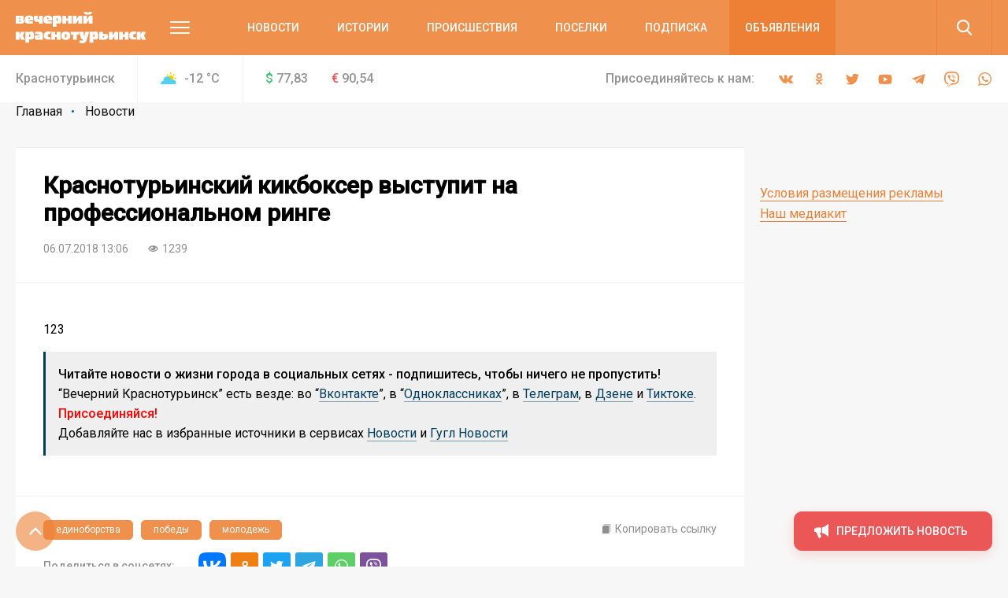

--- FILE ---
content_type: text/html; charset=UTF-8
request_url: https://krasnoturinsk.info/local/ajax/popular_news.php
body_size: 8795
content:

<div js-articles class="columns columns_flex columns_4x -row-gap_xlarge columns_s-2x columns_xs-1x">
    <div js-articles-list class="columns__list">
                    <div class="columns__item">
                


    <div class="article-card " itemscope itemtype="http://schema.org/NewsArticle">
        <div class="article-card__wrapper">
            <div class="article-card__side">

                <div itemprop="publisher" itemscope itemtype="http://schema.org/Organization" style="display: none">
    <meta itemprop="name" content="ООО «Издательская группа ВК-медиа»">
    <meta itemprop="telephone" content="8-922-0-260-261">
    <img itemprop="logo" src="/local/templates/main/images/globus.svg" alt="hotel logo"/>
    <span itemprop="address" itemscope itemtype="http://schema.org/PostalAddress">
        <meta itemprop="streetAddress" content="ул. Карла Маркса, 19">
        <meta itemprop="addressLocality" content="Серов">
    </span>
<!--    <img itemprop="url" src="http://serovglobus.vkmedia.ru/" style="display: none" alt="">-->
</div>
                <div itemprop="author" itemscope itemtype="http://schema.org/Person" style="display: none">
                    <span itemprop="name" content="Автор"></span>
                </div>

                
                <a class="article-card__image"  style="background-image: url(/upload/resize_cache/iblock/ccd/590_420_2/ccd4cb25a5d685bb33197dd0b8fc77ca.jpg);" href="/novosti/stalo-izvestno-o-gibeli-v-zone-svo-eshche-odnogo-krasnoturintsa/" itemprop="image" itemscope itemtype="https://schema.org/ImageObject">
                    <img itemprop="image url" src="/upload/resize_cache/iblock/ccd/590_420_2/ccd4cb25a5d685bb33197dd0b8fc77ca.jpg" alt="Стало известно о гибели в зоне СВО еще одного краснотурьинца">
                </a>
                <!--<div class="article-card__side-tags">
                    <div class="article-card__tags">
                        <div class="tags-list">
                            <div class="tags-list__list">
                                                                                                                                </div>
                        </div>
                    </div>
                </div>-->
            </div>
            <div class="article-card__main">
                <div class="article-card__main-major">
                    <div class="article-card__main-tags">

                        <!--<div class="article-card__tags">
                            <div class="tags-list">
                                <div class="tags-list__list">
                                                                                                                                                </div>
                            </div>
                        </div>-->

                    </div>
                    <div class="article-card__title" itemprop="headline description">
                        <a  href="/novosti/stalo-izvestno-o-gibeli-v-zone-svo-eshche-odnogo-krasnoturintsa/" class="article-card__title-link">Стало известно о гибели в зоне СВО еще одного краснотурьинца</a>
                    </div>
                </div>
                <div class="article-card__main-minor">
                    <div class="article-card__info">
                        <div class="article-card__info-main">
                            <div class="tags-list tags-list_gap_wide">
                                <div class="tags-list__list">
                                    <div class="tags-list__item">

                                        <div class="tag tag_clean">
                                            <div class="tag__main">
                                                <div class="tag__title" itemprop="datePublished" content="2026-01-09">
                                                    
09.01.2026 11:07                                                </div>
                                            </div>
                                        </div>

                                    </div>
                                </div>
                            </div>
                        </div>

                        <div class="article-card__info-side">
                            <div class="tags-list tags-list_gap_wide">
                                <div class="tags-list__list">

                                                                            <div class="tags-list__item">
                                            <div class="tag tag_clean">
                                                <div class="tag__main">
                                                    <div class="tag__icon tag__icon_views"></div>
                                                    <div class="tag__title">4840</div>
                                                </div>
                                            </div>
                                        </div>
                                    
                                    
                                    
                                    
                                    
                                    

                                </div>
                            </div>
                        </div>

                    </div>
                </div>
            </div>
        </div>
    </div>
            </div>
                    <div class="columns__item">
                


    <div class="article-card " itemscope itemtype="http://schema.org/NewsArticle">
        <div class="article-card__wrapper">
            <div class="article-card__side">

                <div itemprop="publisher" itemscope itemtype="http://schema.org/Organization" style="display: none">
    <meta itemprop="name" content="ООО «Издательская группа ВК-медиа»">
    <meta itemprop="telephone" content="8-922-0-260-261">
    <img itemprop="logo" src="/local/templates/main/images/globus.svg" alt="hotel logo"/>
    <span itemprop="address" itemscope itemtype="http://schema.org/PostalAddress">
        <meta itemprop="streetAddress" content="ул. Карла Маркса, 19">
        <meta itemprop="addressLocality" content="Серов">
    </span>
<!--    <img itemprop="url" src="http://serovglobus.vkmedia.ru/" style="display: none" alt="">-->
</div>
                <div itemprop="author" itemscope itemtype="http://schema.org/Person" style="display: none">
                    <span itemprop="name" content="Автор"></span>
                </div>

                
                <a class="article-card__image"  style="background-image: url(/upload/resize_cache/iblock/152/590_420_2/152fd4cde9ec664cc0cd35ee22eeb89b.jpg);" href="/novosti/den-pamyati-s-29-dekabrya-po-12-yanvarya-ot-nas-ushli/" itemprop="image" itemscope itemtype="https://schema.org/ImageObject">
                    <img itemprop="image url" src="/upload/resize_cache/iblock/152/590_420_2/152fd4cde9ec664cc0cd35ee22eeb89b.jpg" alt="День памяти: с 29 декабря по 12 января от нас ушли">
                </a>
                <!--<div class="article-card__side-tags">
                    <div class="article-card__tags">
                        <div class="tags-list">
                            <div class="tags-list__list">
                                                                                                                                </div>
                        </div>
                    </div>
                </div>-->
            </div>
            <div class="article-card__main">
                <div class="article-card__main-major">
                    <div class="article-card__main-tags">

                        <!--<div class="article-card__tags">
                            <div class="tags-list">
                                <div class="tags-list__list">
                                                                                                                                                </div>
                            </div>
                        </div>-->

                    </div>
                    <div class="article-card__title" itemprop="headline description">
                        <a  href="/novosti/den-pamyati-s-29-dekabrya-po-12-yanvarya-ot-nas-ushli/" class="article-card__title-link">День памяти: с 29 декабря по 12 января от нас ушли</a>
                    </div>
                </div>
                <div class="article-card__main-minor">
                    <div class="article-card__info">
                        <div class="article-card__info-main">
                            <div class="tags-list tags-list_gap_wide">
                                <div class="tags-list__list">
                                    <div class="tags-list__item">

                                        <div class="tag tag_clean">
                                            <div class="tag__main">
                                                <div class="tag__title" itemprop="datePublished" content="2026-01-13">
                                                    
13.01.2026 08:46                                                </div>
                                            </div>
                                        </div>

                                    </div>
                                </div>
                            </div>
                        </div>

                        <div class="article-card__info-side">
                            <div class="tags-list tags-list_gap_wide">
                                <div class="tags-list__list">

                                                                            <div class="tags-list__item">
                                            <div class="tag tag_clean">
                                                <div class="tag__main">
                                                    <div class="tag__icon tag__icon_views"></div>
                                                    <div class="tag__title">3110</div>
                                                </div>
                                            </div>
                                        </div>
                                    
                                    
                                    
                                    
                                    
                                    

                                </div>
                            </div>
                        </div>

                    </div>
                </div>
            </div>
        </div>
    </div>
            </div>
                    <div class="columns__item">
                


    <div class="article-card " itemscope itemtype="http://schema.org/NewsArticle">
        <div class="article-card__wrapper">
            <div class="article-card__side">

                <div itemprop="publisher" itemscope itemtype="http://schema.org/Organization" style="display: none">
    <meta itemprop="name" content="ООО «Издательская группа ВК-медиа»">
    <meta itemprop="telephone" content="8-922-0-260-261">
    <img itemprop="logo" src="/local/templates/main/images/globus.svg" alt="hotel logo"/>
    <span itemprop="address" itemscope itemtype="http://schema.org/PostalAddress">
        <meta itemprop="streetAddress" content="ул. Карла Маркса, 19">
        <meta itemprop="addressLocality" content="Серов">
    </span>
<!--    <img itemprop="url" src="http://serovglobus.vkmedia.ru/" style="display: none" alt="">-->
</div>
                <div itemprop="author" itemscope itemtype="http://schema.org/Person" style="display: none">
                    <span itemprop="name" content="Автор"></span>
                </div>

                
                <a class="article-card__image"  style="background-image: url(/upload/resize_cache/iblock/4c7/590_420_2/4c79dd7737de007d07d38c9240c2ae41.jpg);" href="/istorii/prostilis-s-pogibshem-na-svo-anatoliem-sushkovym-/" itemprop="image" itemscope itemtype="https://schema.org/ImageObject">
                    <img itemprop="image url" src="/upload/resize_cache/iblock/4c7/590_420_2/4c79dd7737de007d07d38c9240c2ae41.jpg" alt="Простились с погибшим на СВО Анатолием Сушковым  ">
                </a>
                <!--<div class="article-card__side-tags">
                    <div class="article-card__tags">
                        <div class="tags-list">
                            <div class="tags-list__list">
                                                                                                                                </div>
                        </div>
                    </div>
                </div>-->
            </div>
            <div class="article-card__main">
                <div class="article-card__main-major">
                    <div class="article-card__main-tags">

                        <!--<div class="article-card__tags">
                            <div class="tags-list">
                                <div class="tags-list__list">
                                                                                                                                                </div>
                            </div>
                        </div>-->

                    </div>
                    <div class="article-card__title" itemprop="headline description">
                        <a  href="/istorii/prostilis-s-pogibshem-na-svo-anatoliem-sushkovym-/" class="article-card__title-link">Простились с погибшим на СВО Анатолием Сушковым  </a>
                    </div>
                </div>
                <div class="article-card__main-minor">
                    <div class="article-card__info">
                        <div class="article-card__info-main">
                            <div class="tags-list tags-list_gap_wide">
                                <div class="tags-list__list">
                                    <div class="tags-list__item">

                                        <div class="tag tag_clean">
                                            <div class="tag__main">
                                                <div class="tag__title" itemprop="datePublished" content="2026-01-13">
                                                    
13.01.2026 12:00                                                </div>
                                            </div>
                                        </div>

                                    </div>
                                </div>
                            </div>
                        </div>

                        <div class="article-card__info-side">
                            <div class="tags-list tags-list_gap_wide">
                                <div class="tags-list__list">

                                                                            <div class="tags-list__item">
                                            <div class="tag tag_clean">
                                                <div class="tag__main">
                                                    <div class="tag__icon tag__icon_views"></div>
                                                    <div class="tag__title">2865</div>
                                                </div>
                                            </div>
                                        </div>
                                    
                                    
                                    
                                    
                                    
                                    

                                </div>
                            </div>
                        </div>

                    </div>
                </div>
            </div>
        </div>
    </div>
            </div>
                    <div class="columns__item">
                


    <div class="article-card " itemscope itemtype="http://schema.org/NewsArticle">
        <div class="article-card__wrapper">
            <div class="article-card__side">

                <div itemprop="publisher" itemscope itemtype="http://schema.org/Organization" style="display: none">
    <meta itemprop="name" content="ООО «Издательская группа ВК-медиа»">
    <meta itemprop="telephone" content="8-922-0-260-261">
    <img itemprop="logo" src="/local/templates/main/images/globus.svg" alt="hotel logo"/>
    <span itemprop="address" itemscope itemtype="http://schema.org/PostalAddress">
        <meta itemprop="streetAddress" content="ул. Карла Маркса, 19">
        <meta itemprop="addressLocality" content="Серов">
    </span>
<!--    <img itemprop="url" src="http://serovglobus.vkmedia.ru/" style="display: none" alt="">-->
</div>
                <div itemprop="author" itemscope itemtype="http://schema.org/Person" style="display: none">
                    <span itemprop="name" content="Автор"></span>
                </div>

                
                <a class="article-card__image"  style="background-image: url(/upload/resize_cache/iblock/923/590_420_2/9237e05264fdd0651e275325c2f5b62c.JPG);" href="/photogallery/mne-nravitsya-sam-kayf-kollektsionirovaniya-byvshiy-slesar-uvlekaetsya-ekzonumiey/" itemprop="image" itemscope itemtype="https://schema.org/ImageObject">
                    <img itemprop="image url" src="/upload/resize_cache/iblock/923/590_420_2/9237e05264fdd0651e275325c2f5b62c.JPG" alt="&quot;Мне нравится сам кайф коллекционирования&quot;. Бывший слесарь увлекается экзонумией">
                </a>
                <!--<div class="article-card__side-tags">
                    <div class="article-card__tags">
                        <div class="tags-list">
                            <div class="tags-list__list">
                                                                                                                                </div>
                        </div>
                    </div>
                </div>-->
            </div>
            <div class="article-card__main">
                <div class="article-card__main-major">
                    <div class="article-card__main-tags">

                        <!--<div class="article-card__tags">
                            <div class="tags-list">
                                <div class="tags-list__list">
                                                                                                                                                </div>
                            </div>
                        </div>-->

                    </div>
                    <div class="article-card__title" itemprop="headline description">
                        <a  href="/photogallery/mne-nravitsya-sam-kayf-kollektsionirovaniya-byvshiy-slesar-uvlekaetsya-ekzonumiey/" class="article-card__title-link">&quot;Мне нравится сам кайф коллекционирования&quot;. Бывший слесарь увлекается экзонумией</a>
                    </div>
                </div>
                <div class="article-card__main-minor">
                    <div class="article-card__info">
                        <div class="article-card__info-main">
                            <div class="tags-list tags-list_gap_wide">
                                <div class="tags-list__list">
                                    <div class="tags-list__item">

                                        <div class="tag tag_clean">
                                            <div class="tag__main">
                                                <div class="tag__title" itemprop="datePublished" content="2026-01-04">
                                                    
04.01.2026 05:00                                                </div>
                                            </div>
                                        </div>

                                    </div>
                                </div>
                            </div>
                        </div>

                        <div class="article-card__info-side">
                            <div class="tags-list tags-list_gap_wide">
                                <div class="tags-list__list">

                                                                            <div class="tags-list__item">
                                            <div class="tag tag_clean">
                                                <div class="tag__main">
                                                    <div class="tag__icon tag__icon_views"></div>
                                                    <div class="tag__title">4710</div>
                                                </div>
                                            </div>
                                        </div>
                                    
                                    
                                    
                                    
                                    
                                    

                                </div>
                            </div>
                        </div>

                    </div>
                </div>
            </div>
        </div>
    </div>
            </div>
                    <div class="columns__item">
                


    <div class="article-card " itemscope itemtype="http://schema.org/NewsArticle">
        <div class="article-card__wrapper">
            <div class="article-card__side">

                <div itemprop="publisher" itemscope itemtype="http://schema.org/Organization" style="display: none">
    <meta itemprop="name" content="ООО «Издательская группа ВК-медиа»">
    <meta itemprop="telephone" content="8-922-0-260-261">
    <img itemprop="logo" src="/local/templates/main/images/globus.svg" alt="hotel logo"/>
    <span itemprop="address" itemscope itemtype="http://schema.org/PostalAddress">
        <meta itemprop="streetAddress" content="ул. Карла Маркса, 19">
        <meta itemprop="addressLocality" content="Серов">
    </span>
<!--    <img itemprop="url" src="http://serovglobus.vkmedia.ru/" style="display: none" alt="">-->
</div>
                <div itemprop="author" itemscope itemtype="http://schema.org/Person" style="display: none">
                    <span itemprop="name" content="Автор"></span>
                </div>

                
                <a class="article-card__image"  style="background-image: url(/upload/resize_cache/iblock/601/590_420_2/601dd53ea3f803322825bbfb8efeb6ac.jpg);" href="/novosti/uchenitsa-iz-krasnoturinska-stala-pobeditelem-lichnoy-olimpiady-na-turnire-matematikov/" itemprop="image" itemscope itemtype="https://schema.org/ImageObject">
                    <img itemprop="image url" src="/upload/resize_cache/iblock/601/590_420_2/601dd53ea3f803322825bbfb8efeb6ac.jpg" alt="Ученица из Краснотурьинска стала победителем личной олимпиады на турнире математиков">
                </a>
                <!--<div class="article-card__side-tags">
                    <div class="article-card__tags">
                        <div class="tags-list">
                            <div class="tags-list__list">
                                                                                                                                </div>
                        </div>
                    </div>
                </div>-->
            </div>
            <div class="article-card__main">
                <div class="article-card__main-major">
                    <div class="article-card__main-tags">

                        <!--<div class="article-card__tags">
                            <div class="tags-list">
                                <div class="tags-list__list">
                                                                                                                                                </div>
                            </div>
                        </div>-->

                    </div>
                    <div class="article-card__title" itemprop="headline description">
                        <a  href="/novosti/uchenitsa-iz-krasnoturinska-stala-pobeditelem-lichnoy-olimpiady-na-turnire-matematikov/" class="article-card__title-link">Ученица из Краснотурьинска стала победителем личной олимпиады на турнире математиков</a>
                    </div>
                </div>
                <div class="article-card__main-minor">
                    <div class="article-card__info">
                        <div class="article-card__info-main">
                            <div class="tags-list tags-list_gap_wide">
                                <div class="tags-list__list">
                                    <div class="tags-list__item">

                                        <div class="tag tag_clean">
                                            <div class="tag__main">
                                                <div class="tag__title" itemprop="datePublished" content="2026-01-14">
                                                    
14.01.2026 08:57                                                </div>
                                            </div>
                                        </div>

                                    </div>
                                </div>
                            </div>
                        </div>

                        <div class="article-card__info-side">
                            <div class="tags-list tags-list_gap_wide">
                                <div class="tags-list__list">

                                                                            <div class="tags-list__item">
                                            <div class="tag tag_clean">
                                                <div class="tag__main">
                                                    <div class="tag__icon tag__icon_views"></div>
                                                    <div class="tag__title">1714</div>
                                                </div>
                                            </div>
                                        </div>
                                    
                                    
                                    
                                    
                                    
                                    

                                </div>
                            </div>
                        </div>

                    </div>
                </div>
            </div>
        </div>
    </div>
            </div>
                    <div class="columns__item">
                


    <div class="article-card " itemscope itemtype="http://schema.org/NewsArticle">
        <div class="article-card__wrapper">
            <div class="article-card__side">

                <div itemprop="publisher" itemscope itemtype="http://schema.org/Organization" style="display: none">
    <meta itemprop="name" content="ООО «Издательская группа ВК-медиа»">
    <meta itemprop="telephone" content="8-922-0-260-261">
    <img itemprop="logo" src="/local/templates/main/images/globus.svg" alt="hotel logo"/>
    <span itemprop="address" itemscope itemtype="http://schema.org/PostalAddress">
        <meta itemprop="streetAddress" content="ул. Карла Маркса, 19">
        <meta itemprop="addressLocality" content="Серов">
    </span>
<!--    <img itemprop="url" src="http://serovglobus.vkmedia.ru/" style="display: none" alt="">-->
</div>
                <div itemprop="author" itemscope itemtype="http://schema.org/Person" style="display: none">
                    <span itemprop="name" content="Автор"></span>
                </div>

                
                <a class="article-card__image"  style="background-image: url(/upload/resize_cache/iblock/e71/590_420_2/e719d003f7d335caabd14d5351d3fb94.jpg);" href="/istorii/zavody-rudniki-tserkvi-maksim-pokhodyashin-sozdatel-promyshlennosti-na-severe-oblasti/" itemprop="image" itemscope itemtype="https://schema.org/ImageObject">
                    <img itemprop="image url" src="/upload/resize_cache/iblock/e71/590_420_2/e719d003f7d335caabd14d5351d3fb94.jpg" alt="Заводы, рудники, церкви: Максим Походяшин - создатель промышленности на севере области">
                </a>
                <!--<div class="article-card__side-tags">
                    <div class="article-card__tags">
                        <div class="tags-list">
                            <div class="tags-list__list">
                                                                                                                                </div>
                        </div>
                    </div>
                </div>-->
            </div>
            <div class="article-card__main">
                <div class="article-card__main-major">
                    <div class="article-card__main-tags">

                        <!--<div class="article-card__tags">
                            <div class="tags-list">
                                <div class="tags-list__list">
                                                                                                                                                </div>
                            </div>
                        </div>-->

                    </div>
                    <div class="article-card__title" itemprop="headline description">
                        <a  href="/istorii/zavody-rudniki-tserkvi-maksim-pokhodyashin-sozdatel-promyshlennosti-na-severe-oblasti/" class="article-card__title-link">Заводы, рудники, церкви: Максим Походяшин - создатель промышленности на севере области</a>
                    </div>
                </div>
                <div class="article-card__main-minor">
                    <div class="article-card__info">
                        <div class="article-card__info-main">
                            <div class="tags-list tags-list_gap_wide">
                                <div class="tags-list__list">
                                    <div class="tags-list__item">

                                        <div class="tag tag_clean">
                                            <div class="tag__main">
                                                <div class="tag__title" itemprop="datePublished" content="2026-01-04">
                                                    
04.01.2026 08:41                                                </div>
                                            </div>
                                        </div>

                                    </div>
                                </div>
                            </div>
                        </div>

                        <div class="article-card__info-side">
                            <div class="tags-list tags-list_gap_wide">
                                <div class="tags-list__list">

                                                                            <div class="tags-list__item">
                                            <div class="tag tag_clean">
                                                <div class="tag__main">
                                                    <div class="tag__icon tag__icon_views"></div>
                                                    <div class="tag__title">981</div>
                                                </div>
                                            </div>
                                        </div>
                                    
                                    
                                    
                                    
                                                                            <div class="tags-list__item">
                                            <div class="tag tag_clean tag_icon">
                                                <div class="tag__main">
                                                    <div class="tag__icon tag__icon_audio"></div>
                                                    <div class="tag__title">true</div>
                                                </div>
                                            </div>
                                        </div>
                                    
                                    

                                </div>
                            </div>
                        </div>

                    </div>
                </div>
            </div>
        </div>
    </div>
            </div>
                    <div class="columns__item">
                


    <div class="article-card " itemscope itemtype="http://schema.org/NewsArticle">
        <div class="article-card__wrapper">
            <div class="article-card__side">

                <div itemprop="publisher" itemscope itemtype="http://schema.org/Organization" style="display: none">
    <meta itemprop="name" content="ООО «Издательская группа ВК-медиа»">
    <meta itemprop="telephone" content="8-922-0-260-261">
    <img itemprop="logo" src="/local/templates/main/images/globus.svg" alt="hotel logo"/>
    <span itemprop="address" itemscope itemtype="http://schema.org/PostalAddress">
        <meta itemprop="streetAddress" content="ул. Карла Маркса, 19">
        <meta itemprop="addressLocality" content="Серов">
    </span>
<!--    <img itemprop="url" src="http://serovglobus.vkmedia.ru/" style="display: none" alt="">-->
</div>
                <div itemprop="author" itemscope itemtype="http://schema.org/Person" style="display: none">
                    <span itemprop="name" content="Автор"></span>
                </div>

                
                <a class="article-card__image"  style="background-image: url(/upload/resize_cache/iblock/7a3/590_420_2/7a30c536da22a88d7357fb09c3f0eabc.jpg);" href="/istorii/na-vysote-koshachikh-vozmozhnostey-rabotnik-baza-khodit-v-gory-s-koshkoy/" itemprop="image" itemscope itemtype="https://schema.org/ImageObject">
                    <img itemprop="image url" src="/upload/resize_cache/iblock/7a3/590_420_2/7a30c536da22a88d7357fb09c3f0eabc.jpg" alt="На высоте кошачьих возможностей: работник БАЗа ходит в горы с кошкой">
                </a>
                <!--<div class="article-card__side-tags">
                    <div class="article-card__tags">
                        <div class="tags-list">
                            <div class="tags-list__list">
                                                                                                                                </div>
                        </div>
                    </div>
                </div>-->
            </div>
            <div class="article-card__main">
                <div class="article-card__main-major">
                    <div class="article-card__main-tags">

                        <!--<div class="article-card__tags">
                            <div class="tags-list">
                                <div class="tags-list__list">
                                                                                                                                                </div>
                            </div>
                        </div>-->

                    </div>
                    <div class="article-card__title" itemprop="headline description">
                        <a  href="/istorii/na-vysote-koshachikh-vozmozhnostey-rabotnik-baza-khodit-v-gory-s-koshkoy/" class="article-card__title-link">На высоте кошачьих возможностей: работник БАЗа ходит в горы с кошкой</a>
                    </div>
                </div>
                <div class="article-card__main-minor">
                    <div class="article-card__info">
                        <div class="article-card__info-main">
                            <div class="tags-list tags-list_gap_wide">
                                <div class="tags-list__list">
                                    <div class="tags-list__item">

                                        <div class="tag tag_clean">
                                            <div class="tag__main">
                                                <div class="tag__title" itemprop="datePublished" content="2026-01-06">
                                                    
06.01.2026 04:57                                                </div>
                                            </div>
                                        </div>

                                    </div>
                                </div>
                            </div>
                        </div>

                        <div class="article-card__info-side">
                            <div class="tags-list tags-list_gap_wide">
                                <div class="tags-list__list">

                                                                            <div class="tags-list__item">
                                            <div class="tag tag_clean">
                                                <div class="tag__main">
                                                    <div class="tag__icon tag__icon_views"></div>
                                                    <div class="tag__title">2221</div>
                                                </div>
                                            </div>
                                        </div>
                                    
                                    
                                    
                                    
                                    
                                    

                                </div>
                            </div>
                        </div>

                    </div>
                </div>
            </div>
        </div>
    </div>
            </div>
                    <div class="columns__item">
                


    <div class="article-card " itemscope itemtype="http://schema.org/NewsArticle">
        <div class="article-card__wrapper">
            <div class="article-card__side">

                <div itemprop="publisher" itemscope itemtype="http://schema.org/Organization" style="display: none">
    <meta itemprop="name" content="ООО «Издательская группа ВК-медиа»">
    <meta itemprop="telephone" content="8-922-0-260-261">
    <img itemprop="logo" src="/local/templates/main/images/globus.svg" alt="hotel logo"/>
    <span itemprop="address" itemscope itemtype="http://schema.org/PostalAddress">
        <meta itemprop="streetAddress" content="ул. Карла Маркса, 19">
        <meta itemprop="addressLocality" content="Серов">
    </span>
<!--    <img itemprop="url" src="http://serovglobus.vkmedia.ru/" style="display: none" alt="">-->
</div>
                <div itemprop="author" itemscope itemtype="http://schema.org/Person" style="display: none">
                    <span itemprop="name" content="Автор"></span>
                </div>

                
                <a class="article-card__image"  style="background-image: url(/upload/resize_cache/iblock/79f/590_420_2/79f7e1d2252c614c9036ff04a7385a72.jpg);" href="/novosti/serovskiy-okrug-prirastet-kachkanarom-a-krasnoturinskiy-novoy-lyaley/" itemprop="image" itemscope itemtype="https://schema.org/ImageObject">
                    <img itemprop="image url" src="/upload/resize_cache/iblock/79f/590_420_2/79f7e1d2252c614c9036ff04a7385a72.jpg" alt="Серовский округ прирастет Качканаром, а Краснотурьинский — Новой Лялей">
                </a>
                <!--<div class="article-card__side-tags">
                    <div class="article-card__tags">
                        <div class="tags-list">
                            <div class="tags-list__list">
                                                                                                                                </div>
                        </div>
                    </div>
                </div>-->
            </div>
            <div class="article-card__main">
                <div class="article-card__main-major">
                    <div class="article-card__main-tags">

                        <!--<div class="article-card__tags">
                            <div class="tags-list">
                                <div class="tags-list__list">
                                                                                                                                                </div>
                            </div>
                        </div>-->

                    </div>
                    <div class="article-card__title" itemprop="headline description">
                        <a  href="/novosti/serovskiy-okrug-prirastet-kachkanarom-a-krasnoturinskiy-novoy-lyaley/" class="article-card__title-link">Серовский округ прирастет Качканаром, а Краснотурьинский — Новой Лялей</a>
                    </div>
                </div>
                <div class="article-card__main-minor">
                    <div class="article-card__info">
                        <div class="article-card__info-main">
                            <div class="tags-list tags-list_gap_wide">
                                <div class="tags-list__list">
                                    <div class="tags-list__item">

                                        <div class="tag tag_clean">
                                            <div class="tag__main">
                                                <div class="tag__title" itemprop="datePublished" content="2026-01-15">
                                                    
15.01.2026 12:01                                                </div>
                                            </div>
                                        </div>

                                    </div>
                                </div>
                            </div>
                        </div>

                        <div class="article-card__info-side">
                            <div class="tags-list tags-list_gap_wide">
                                <div class="tags-list__list">

                                                                            <div class="tags-list__item">
                                            <div class="tag tag_clean">
                                                <div class="tag__main">
                                                    <div class="tag__icon tag__icon_views"></div>
                                                    <div class="tag__title">1518</div>
                                                </div>
                                            </div>
                                        </div>
                                    
                                    
                                    
                                    
                                    
                                    

                                </div>
                            </div>
                        </div>

                    </div>
                </div>
            </div>
        </div>
    </div>
            </div>
                    <div class="columns__item">
                


    <div class="article-card " itemscope itemtype="http://schema.org/NewsArticle">
        <div class="article-card__wrapper">
            <div class="article-card__side">

                <div itemprop="publisher" itemscope itemtype="http://schema.org/Organization" style="display: none">
    <meta itemprop="name" content="ООО «Издательская группа ВК-медиа»">
    <meta itemprop="telephone" content="8-922-0-260-261">
    <img itemprop="logo" src="/local/templates/main/images/globus.svg" alt="hotel logo"/>
    <span itemprop="address" itemscope itemtype="http://schema.org/PostalAddress">
        <meta itemprop="streetAddress" content="ул. Карла Маркса, 19">
        <meta itemprop="addressLocality" content="Серов">
    </span>
<!--    <img itemprop="url" src="http://serovglobus.vkmedia.ru/" style="display: none" alt="">-->
</div>
                <div itemprop="author" itemscope itemtype="http://schema.org/Person" style="display: none">
                    <span itemprop="name" content="Автор"></span>
                </div>

                
                <a class="article-card__image"  style="background-image: url(/upload/resize_cache/iblock/9c6/590_420_2/9c6f7cb8c25a11677a2071117d4003e4.jpg);" href="/istorii/plan-na-zhizn-mama-romy-khlybova-rasskazala-o-rezultatakh-reabilitatsii-v-kitayskoy-klinike/" itemprop="image" itemscope itemtype="https://schema.org/ImageObject">
                    <img itemprop="image url" src="/upload/resize_cache/iblock/9c6/590_420_2/9c6f7cb8c25a11677a2071117d4003e4.jpg" alt="«План на жизнь». Мама Ромы Хлыбова рассказала о результатах реабилитации в китайской клинике">
                </a>
                <!--<div class="article-card__side-tags">
                    <div class="article-card__tags">
                        <div class="tags-list">
                            <div class="tags-list__list">
                                                                                                                                </div>
                        </div>
                    </div>
                </div>-->
            </div>
            <div class="article-card__main">
                <div class="article-card__main-major">
                    <div class="article-card__main-tags">

                        <!--<div class="article-card__tags">
                            <div class="tags-list">
                                <div class="tags-list__list">
                                                                                                                                                </div>
                            </div>
                        </div>-->

                    </div>
                    <div class="article-card__title" itemprop="headline description">
                        <a  href="/istorii/plan-na-zhizn-mama-romy-khlybova-rasskazala-o-rezultatakh-reabilitatsii-v-kitayskoy-klinike/" class="article-card__title-link">«План на жизнь». Мама Ромы Хлыбова рассказала о результатах реабилитации в китайской клинике</a>
                    </div>
                </div>
                <div class="article-card__main-minor">
                    <div class="article-card__info">
                        <div class="article-card__info-main">
                            <div class="tags-list tags-list_gap_wide">
                                <div class="tags-list__list">
                                    <div class="tags-list__item">

                                        <div class="tag tag_clean">
                                            <div class="tag__main">
                                                <div class="tag__title" itemprop="datePublished" content="2026-01-05">
                                                    
05.01.2026 12:21                                                </div>
                                            </div>
                                        </div>

                                    </div>
                                </div>
                            </div>
                        </div>

                        <div class="article-card__info-side">
                            <div class="tags-list tags-list_gap_wide">
                                <div class="tags-list__list">

                                                                            <div class="tags-list__item">
                                            <div class="tag tag_clean">
                                                <div class="tag__main">
                                                    <div class="tag__icon tag__icon_views"></div>
                                                    <div class="tag__title">953</div>
                                                </div>
                                            </div>
                                        </div>
                                    
                                    
                                    
                                    
                                    
                                    

                                </div>
                            </div>
                        </div>

                    </div>
                </div>
            </div>
        </div>
    </div>
            </div>
                    <div class="columns__item">
                


    <div class="article-card " itemscope itemtype="http://schema.org/NewsArticle">
        <div class="article-card__wrapper">
            <div class="article-card__side">

                <div itemprop="publisher" itemscope itemtype="http://schema.org/Organization" style="display: none">
    <meta itemprop="name" content="ООО «Издательская группа ВК-медиа»">
    <meta itemprop="telephone" content="8-922-0-260-261">
    <img itemprop="logo" src="/local/templates/main/images/globus.svg" alt="hotel logo"/>
    <span itemprop="address" itemscope itemtype="http://schema.org/PostalAddress">
        <meta itemprop="streetAddress" content="ул. Карла Маркса, 19">
        <meta itemprop="addressLocality" content="Серов">
    </span>
<!--    <img itemprop="url" src="http://serovglobus.vkmedia.ru/" style="display: none" alt="">-->
</div>
                <div itemprop="author" itemscope itemtype="http://schema.org/Person" style="display: none">
                    <span itemprop="name" content="Автор"></span>
                </div>

                
                <a class="article-card__image"  style="background-image: url(/upload/resize_cache/iblock/e30/590_420_2/e300947793d570fbbe876726b1d2d502.png);" href="/proishestviya/maloletnie-khuligany-vzorvali-petardu-v-tualete-stolichnogo-razbili-unitaz/" itemprop="image" itemscope itemtype="https://schema.org/ImageObject">
                    <img itemprop="image url" src="/upload/resize_cache/iblock/e30/590_420_2/e300947793d570fbbe876726b1d2d502.png" alt="Малолетние хулиганы взорвали петарду в туалете «Столичного». Разбили унитаз">
                </a>
                <!--<div class="article-card__side-tags">
                    <div class="article-card__tags">
                        <div class="tags-list">
                            <div class="tags-list__list">
                                                                                                                                </div>
                        </div>
                    </div>
                </div>-->
            </div>
            <div class="article-card__main">
                <div class="article-card__main-major">
                    <div class="article-card__main-tags">

                        <!--<div class="article-card__tags">
                            <div class="tags-list">
                                <div class="tags-list__list">
                                                                                                                                                </div>
                            </div>
                        </div>-->

                    </div>
                    <div class="article-card__title" itemprop="headline description">
                        <a  href="/proishestviya/maloletnie-khuligany-vzorvali-petardu-v-tualete-stolichnogo-razbili-unitaz/" class="article-card__title-link">Малолетние хулиганы взорвали петарду в туалете «Столичного». Разбили унитаз</a>
                    </div>
                </div>
                <div class="article-card__main-minor">
                    <div class="article-card__info">
                        <div class="article-card__info-main">
                            <div class="tags-list tags-list_gap_wide">
                                <div class="tags-list__list">
                                    <div class="tags-list__item">

                                        <div class="tag tag_clean">
                                            <div class="tag__main">
                                                <div class="tag__title" itemprop="datePublished" content="2026-01-05">
                                                    
05.01.2026 07:00                                                </div>
                                            </div>
                                        </div>

                                    </div>
                                </div>
                            </div>
                        </div>

                        <div class="article-card__info-side">
                            <div class="tags-list tags-list_gap_wide">
                                <div class="tags-list__list">

                                                                            <div class="tags-list__item">
                                            <div class="tag tag_clean">
                                                <div class="tag__main">
                                                    <div class="tag__icon tag__icon_views"></div>
                                                    <div class="tag__title">2000</div>
                                                </div>
                                            </div>
                                        </div>
                                    
                                    
                                    
                                    
                                    
                                    

                                </div>
                            </div>
                        </div>

                    </div>
                </div>
            </div>
        </div>
    </div>
            </div>
                    <div class="columns__item">
                


    <div class="article-card " itemscope itemtype="http://schema.org/NewsArticle">
        <div class="article-card__wrapper">
            <div class="article-card__side">

                <div itemprop="publisher" itemscope itemtype="http://schema.org/Organization" style="display: none">
    <meta itemprop="name" content="ООО «Издательская группа ВК-медиа»">
    <meta itemprop="telephone" content="8-922-0-260-261">
    <img itemprop="logo" src="/local/templates/main/images/globus.svg" alt="hotel logo"/>
    <span itemprop="address" itemscope itemtype="http://schema.org/PostalAddress">
        <meta itemprop="streetAddress" content="ул. Карла Маркса, 19">
        <meta itemprop="addressLocality" content="Серов">
    </span>
<!--    <img itemprop="url" src="http://serovglobus.vkmedia.ru/" style="display: none" alt="">-->
</div>
                <div itemprop="author" itemscope itemtype="http://schema.org/Person" style="display: none">
                    <span itemprop="name" content="Автор"></span>
                </div>

                
                <a class="article-card__image"  style="background-image: url(/upload/resize_cache/iblock/b98/590_420_2/b98912469ab490eadd9f3f2e286692d4.jpg);" href="/novosti/svo-prazdniki-dtp-shou-lgotnye-lekarstva-samoe-chitaemoe-na-sayte-vecherki-za-2025-god/" itemprop="image" itemscope itemtype="https://schema.org/ImageObject">
                    <img itemprop="image url" src="/upload/resize_cache/iblock/b98/590_420_2/b98912469ab490eadd9f3f2e286692d4.jpg" alt="СВО, праздники, ДТП, шоу, льготные лекарства: самое читаемое на сайте «Вечерки» за 2025 год">
                </a>
                <!--<div class="article-card__side-tags">
                    <div class="article-card__tags">
                        <div class="tags-list">
                            <div class="tags-list__list">
                                                                                                                                </div>
                        </div>
                    </div>
                </div>-->
            </div>
            <div class="article-card__main">
                <div class="article-card__main-major">
                    <div class="article-card__main-tags">

                        <!--<div class="article-card__tags">
                            <div class="tags-list">
                                <div class="tags-list__list">
                                                                                                                                                </div>
                            </div>
                        </div>-->

                    </div>
                    <div class="article-card__title" itemprop="headline description">
                        <a  href="/novosti/svo-prazdniki-dtp-shou-lgotnye-lekarstva-samoe-chitaemoe-na-sayte-vecherki-za-2025-god/" class="article-card__title-link">СВО, праздники, ДТП, шоу, льготные лекарства: самое читаемое на сайте «Вечерки» за 2025 год</a>
                    </div>
                </div>
                <div class="article-card__main-minor">
                    <div class="article-card__info">
                        <div class="article-card__info-main">
                            <div class="tags-list tags-list_gap_wide">
                                <div class="tags-list__list">
                                    <div class="tags-list__item">

                                        <div class="tag tag_clean">
                                            <div class="tag__main">
                                                <div class="tag__title" itemprop="datePublished" content="2026-01-06">
                                                    
06.01.2026 08:31                                                </div>
                                            </div>
                                        </div>

                                    </div>
                                </div>
                            </div>
                        </div>

                        <div class="article-card__info-side">
                            <div class="tags-list tags-list_gap_wide">
                                <div class="tags-list__list">

                                                                            <div class="tags-list__item">
                                            <div class="tag tag_clean">
                                                <div class="tag__main">
                                                    <div class="tag__icon tag__icon_views"></div>
                                                    <div class="tag__title">1387</div>
                                                </div>
                                            </div>
                                        </div>
                                    
                                    
                                    
                                    
                                    
                                    

                                </div>
                            </div>
                        </div>

                    </div>
                </div>
            </div>
        </div>
    </div>
            </div>
                    <div class="columns__item">
                


    <div class="article-card " itemscope itemtype="http://schema.org/NewsArticle">
        <div class="article-card__wrapper">
            <div class="article-card__side">

                <div itemprop="publisher" itemscope itemtype="http://schema.org/Organization" style="display: none">
    <meta itemprop="name" content="ООО «Издательская группа ВК-медиа»">
    <meta itemprop="telephone" content="8-922-0-260-261">
    <img itemprop="logo" src="/local/templates/main/images/globus.svg" alt="hotel logo"/>
    <span itemprop="address" itemscope itemtype="http://schema.org/PostalAddress">
        <meta itemprop="streetAddress" content="ул. Карла Маркса, 19">
        <meta itemprop="addressLocality" content="Серов">
    </span>
<!--    <img itemprop="url" src="http://serovglobus.vkmedia.ru/" style="display: none" alt="">-->
</div>
                <div itemprop="author" itemscope itemtype="http://schema.org/Person" style="display: none">
                    <span itemprop="name" content="Автор"></span>
                </div>

                
                <a class="article-card__image"  style="background-image: url(/upload/resize_cache/iblock/3bf/590_420_2/3bf1f3646f4d17d10b5209e59d9e5f53.jpg);" href="/novosti/krasnoturinskiy-izbirkom-vozglavil-byvshiy-rukovoditel-pochtamta/" itemprop="image" itemscope itemtype="https://schema.org/ImageObject">
                    <img itemprop="image url" src="/upload/resize_cache/iblock/3bf/590_420_2/3bf1f3646f4d17d10b5209e59d9e5f53.jpg" alt="Краснотурьинский избирком возглавил бывший руководитель почтамта">
                </a>
                <!--<div class="article-card__side-tags">
                    <div class="article-card__tags">
                        <div class="tags-list">
                            <div class="tags-list__list">
                                                                                                                                </div>
                        </div>
                    </div>
                </div>-->
            </div>
            <div class="article-card__main">
                <div class="article-card__main-major">
                    <div class="article-card__main-tags">

                        <!--<div class="article-card__tags">
                            <div class="tags-list">
                                <div class="tags-list__list">
                                                                                                                                                </div>
                            </div>
                        </div>-->

                    </div>
                    <div class="article-card__title" itemprop="headline description">
                        <a  href="/novosti/krasnoturinskiy-izbirkom-vozglavil-byvshiy-rukovoditel-pochtamta/" class="article-card__title-link">Краснотурьинский избирком возглавил бывший руководитель почтамта</a>
                    </div>
                </div>
                <div class="article-card__main-minor">
                    <div class="article-card__info">
                        <div class="article-card__info-main">
                            <div class="tags-list tags-list_gap_wide">
                                <div class="tags-list__list">
                                    <div class="tags-list__item">

                                        <div class="tag tag_clean">
                                            <div class="tag__main">
                                                <div class="tag__title" itemprop="datePublished" content="2026-01-16">
                                                    
16.01.2026 13:25                                                </div>
                                            </div>
                                        </div>

                                    </div>
                                </div>
                            </div>
                        </div>

                        <div class="article-card__info-side">
                            <div class="tags-list tags-list_gap_wide">
                                <div class="tags-list__list">

                                                                            <div class="tags-list__item">
                                            <div class="tag tag_clean">
                                                <div class="tag__main">
                                                    <div class="tag__icon tag__icon_views"></div>
                                                    <div class="tag__title">1053</div>
                                                </div>
                                            </div>
                                        </div>
                                    
                                    
                                    
                                    
                                    
                                    

                                </div>
                            </div>
                        </div>

                    </div>
                </div>
            </div>
        </div>
    </div>
            </div>
                    <div class="columns__item">
                


    <div class="article-card " itemscope itemtype="http://schema.org/NewsArticle">
        <div class="article-card__wrapper">
            <div class="article-card__side">

                <div itemprop="publisher" itemscope itemtype="http://schema.org/Organization" style="display: none">
    <meta itemprop="name" content="ООО «Издательская группа ВК-медиа»">
    <meta itemprop="telephone" content="8-922-0-260-261">
    <img itemprop="logo" src="/local/templates/main/images/globus.svg" alt="hotel logo"/>
    <span itemprop="address" itemscope itemtype="http://schema.org/PostalAddress">
        <meta itemprop="streetAddress" content="ул. Карла Маркса, 19">
        <meta itemprop="addressLocality" content="Серов">
    </span>
<!--    <img itemprop="url" src="http://serovglobus.vkmedia.ru/" style="display: none" alt="">-->
</div>
                <div itemprop="author" itemscope itemtype="http://schema.org/Person" style="display: none">
                    <span itemprop="name" content="Автор"></span>
                </div>

                
                <a class="article-card__image"  style="background-image: url(/upload/resize_cache/iblock/0ca/590_420_2/0cab891eef968c6dedf817a2161dbb9e.jpg);" href="/istorii/krasnoturinsk-2025-chem-zhil-gorod-/" itemprop="image" itemscope itemtype="https://schema.org/ImageObject">
                    <img itemprop="image url" src="/upload/resize_cache/iblock/0ca/590_420_2/0cab891eef968c6dedf817a2161dbb9e.jpg" alt="Краснотурьинск-2025. Чем жил город? ">
                </a>
                <!--<div class="article-card__side-tags">
                    <div class="article-card__tags">
                        <div class="tags-list">
                            <div class="tags-list__list">
                                                                                                                                </div>
                        </div>
                    </div>
                </div>-->
            </div>
            <div class="article-card__main">
                <div class="article-card__main-major">
                    <div class="article-card__main-tags">

                        <!--<div class="article-card__tags">
                            <div class="tags-list">
                                <div class="tags-list__list">
                                                                                                                                                </div>
                            </div>
                        </div>-->

                    </div>
                    <div class="article-card__title" itemprop="headline description">
                        <a  href="/istorii/krasnoturinsk-2025-chem-zhil-gorod-/" class="article-card__title-link">Краснотурьинск-2025. Чем жил город? </a>
                    </div>
                </div>
                <div class="article-card__main-minor">
                    <div class="article-card__info">
                        <div class="article-card__info-main">
                            <div class="tags-list tags-list_gap_wide">
                                <div class="tags-list__list">
                                    <div class="tags-list__item">

                                        <div class="tag tag_clean">
                                            <div class="tag__main">
                                                <div class="tag__title" itemprop="datePublished" content="2026-01-08">
                                                    
08.01.2026 05:01                                                </div>
                                            </div>
                                        </div>

                                    </div>
                                </div>
                            </div>
                        </div>

                        <div class="article-card__info-side">
                            <div class="tags-list tags-list_gap_wide">
                                <div class="tags-list__list">

                                                                            <div class="tags-list__item">
                                            <div class="tag tag_clean">
                                                <div class="tag__main">
                                                    <div class="tag__icon tag__icon_views"></div>
                                                    <div class="tag__title">1281</div>
                                                </div>
                                            </div>
                                        </div>
                                    
                                    
                                    
                                    
                                    
                                    

                                </div>
                            </div>
                        </div>

                    </div>
                </div>
            </div>
        </div>
    </div>
            </div>
                    <div class="columns__item">
                


    <div class="article-card " itemscope itemtype="http://schema.org/NewsArticle">
        <div class="article-card__wrapper">
            <div class="article-card__side">

                <div itemprop="publisher" itemscope itemtype="http://schema.org/Organization" style="display: none">
    <meta itemprop="name" content="ООО «Издательская группа ВК-медиа»">
    <meta itemprop="telephone" content="8-922-0-260-261">
    <img itemprop="logo" src="/local/templates/main/images/globus.svg" alt="hotel logo"/>
    <span itemprop="address" itemscope itemtype="http://schema.org/PostalAddress">
        <meta itemprop="streetAddress" content="ул. Карла Маркса, 19">
        <meta itemprop="addressLocality" content="Серов">
    </span>
<!--    <img itemprop="url" src="http://serovglobus.vkmedia.ru/" style="display: none" alt="">-->
</div>
                <div itemprop="author" itemscope itemtype="http://schema.org/Person" style="display: none">
                    <span itemprop="name" content="Автор"></span>
                </div>

                
                <a class="article-card__image"  style="background-image: url(/upload/resize_cache/iblock/b58/590_420_2/b58d70c2f39703e75ea7d69e90b36c54.jpg);" href="/novosti/kreshchenskie-kupaniya-v-krasnoturinske-proydut-u-sobora-/" itemprop="image" itemscope itemtype="https://schema.org/ImageObject">
                    <img itemprop="image url" src="/upload/resize_cache/iblock/b58/590_420_2/b58d70c2f39703e75ea7d69e90b36c54.jpg" alt="Крещенские купания в Краснотурьинске пройдут у собора ">
                </a>
                <!--<div class="article-card__side-tags">
                    <div class="article-card__tags">
                        <div class="tags-list">
                            <div class="tags-list__list">
                                                                                                                                </div>
                        </div>
                    </div>
                </div>-->
            </div>
            <div class="article-card__main">
                <div class="article-card__main-major">
                    <div class="article-card__main-tags">

                        <!--<div class="article-card__tags">
                            <div class="tags-list">
                                <div class="tags-list__list">
                                                                                                                                                </div>
                            </div>
                        </div>-->

                    </div>
                    <div class="article-card__title" itemprop="headline description">
                        <a  href="/novosti/kreshchenskie-kupaniya-v-krasnoturinske-proydut-u-sobora-/" class="article-card__title-link">Крещенские купания в Краснотурьинске пройдут у собора </a>
                    </div>
                </div>
                <div class="article-card__main-minor">
                    <div class="article-card__info">
                        <div class="article-card__info-main">
                            <div class="tags-list tags-list_gap_wide">
                                <div class="tags-list__list">
                                    <div class="tags-list__item">

                                        <div class="tag tag_clean">
                                            <div class="tag__main">
                                                <div class="tag__title" itemprop="datePublished" content="2026-01-03">
                                                    
03.01.2026 12:31                                                </div>
                                            </div>
                                        </div>

                                    </div>
                                </div>
                            </div>
                        </div>

                        <div class="article-card__info-side">
                            <div class="tags-list tags-list_gap_wide">
                                <div class="tags-list__list">

                                                                            <div class="tags-list__item">
                                            <div class="tag tag_clean">
                                                <div class="tag__main">
                                                    <div class="tag__icon tag__icon_views"></div>
                                                    <div class="tag__title">1491</div>
                                                </div>
                                            </div>
                                        </div>
                                    
                                    
                                    
                                    
                                    
                                    

                                </div>
                            </div>
                        </div>

                    </div>
                </div>
            </div>
        </div>
    </div>
            </div>
                    <div class="columns__item">
                


    <div class="article-card " itemscope itemtype="http://schema.org/NewsArticle">
        <div class="article-card__wrapper">
            <div class="article-card__side">

                <div itemprop="publisher" itemscope itemtype="http://schema.org/Organization" style="display: none">
    <meta itemprop="name" content="ООО «Издательская группа ВК-медиа»">
    <meta itemprop="telephone" content="8-922-0-260-261">
    <img itemprop="logo" src="/local/templates/main/images/globus.svg" alt="hotel logo"/>
    <span itemprop="address" itemscope itemtype="http://schema.org/PostalAddress">
        <meta itemprop="streetAddress" content="ул. Карла Маркса, 19">
        <meta itemprop="addressLocality" content="Серов">
    </span>
<!--    <img itemprop="url" src="http://serovglobus.vkmedia.ru/" style="display: none" alt="">-->
</div>
                <div itemprop="author" itemscope itemtype="http://schema.org/Person" style="display: none">
                    <span itemprop="name" content="Автор"></span>
                </div>

                
                <a class="article-card__image"  style="background-image: url(/upload/resize_cache/iblock/9f6/590_420_2/9f6e51054354ec7887c248a175a039ff.jpeg);" href="/proishestviya/mat-vyzvala-politseyskikh-dlya-syna-kotoryy-buyanil-doma-ego-arestovali/" itemprop="image" itemscope itemtype="https://schema.org/ImageObject">
                    <img itemprop="image url" src="/upload/resize_cache/iblock/9f6/590_420_2/9f6e51054354ec7887c248a175a039ff.jpeg" alt="Мать вызвала полицейских для сына, который буянил дома. Его арестовали">
                </a>
                <!--<div class="article-card__side-tags">
                    <div class="article-card__tags">
                        <div class="tags-list">
                            <div class="tags-list__list">
                                                                                                                                </div>
                        </div>
                    </div>
                </div>-->
            </div>
            <div class="article-card__main">
                <div class="article-card__main-major">
                    <div class="article-card__main-tags">

                        <!--<div class="article-card__tags">
                            <div class="tags-list">
                                <div class="tags-list__list">
                                                                                                                                                </div>
                            </div>
                        </div>-->

                    </div>
                    <div class="article-card__title" itemprop="headline description">
                        <a  href="/proishestviya/mat-vyzvala-politseyskikh-dlya-syna-kotoryy-buyanil-doma-ego-arestovali/" class="article-card__title-link">Мать вызвала полицейских для сына, который буянил дома. Его арестовали</a>
                    </div>
                </div>
                <div class="article-card__main-minor">
                    <div class="article-card__info">
                        <div class="article-card__info-main">
                            <div class="tags-list tags-list_gap_wide">
                                <div class="tags-list__list">
                                    <div class="tags-list__item">

                                        <div class="tag tag_clean">
                                            <div class="tag__main">
                                                <div class="tag__title" itemprop="datePublished" content="2026-01-14">
                                                    
14.01.2026 12:42                                                </div>
                                            </div>
                                        </div>

                                    </div>
                                </div>
                            </div>
                        </div>

                        <div class="article-card__info-side">
                            <div class="tags-list tags-list_gap_wide">
                                <div class="tags-list__list">

                                                                            <div class="tags-list__item">
                                            <div class="tag tag_clean">
                                                <div class="tag__main">
                                                    <div class="tag__icon tag__icon_views"></div>
                                                    <div class="tag__title">1556</div>
                                                </div>
                                            </div>
                                        </div>
                                    
                                    
                                    
                                    
                                    
                                    

                                </div>
                            </div>
                        </div>

                    </div>
                </div>
            </div>
        </div>
    </div>
            </div>
                    <div class="columns__item">
                


    <div class="article-card " itemscope itemtype="http://schema.org/NewsArticle">
        <div class="article-card__wrapper">
            <div class="article-card__side">

                <div itemprop="publisher" itemscope itemtype="http://schema.org/Organization" style="display: none">
    <meta itemprop="name" content="ООО «Издательская группа ВК-медиа»">
    <meta itemprop="telephone" content="8-922-0-260-261">
    <img itemprop="logo" src="/local/templates/main/images/globus.svg" alt="hotel logo"/>
    <span itemprop="address" itemscope itemtype="http://schema.org/PostalAddress">
        <meta itemprop="streetAddress" content="ул. Карла Маркса, 19">
        <meta itemprop="addressLocality" content="Серов">
    </span>
<!--    <img itemprop="url" src="http://serovglobus.vkmedia.ru/" style="display: none" alt="">-->
</div>
                <div itemprop="author" itemscope itemtype="http://schema.org/Person" style="display: none">
                    <span itemprop="name" content="Автор"></span>
                </div>

                
                <a class="article-card__image"  style="background-image: url(/upload/resize_cache/iblock/8d8/590_420_2/8d8d954ba95768f87f73c5792692cff1.jpg);" href="/istorii/ego-pervoe-i-poslednee-boevoe-zadanie-pokhoronili-pogibshego-na-svo-mikhaila-afonasenkova/" itemprop="image" itemscope itemtype="https://schema.org/ImageObject">
                    <img itemprop="image url" src="/upload/resize_cache/iblock/8d8/590_420_2/8d8d954ba95768f87f73c5792692cff1.jpg" alt="&quot;Его первое и последнее боевое задание&quot;. Похоронили погибшего на СВО Михаила Афонасенкова">
                </a>
                <!--<div class="article-card__side-tags">
                    <div class="article-card__tags">
                        <div class="tags-list">
                            <div class="tags-list__list">
                                                                                                                                </div>
                        </div>
                    </div>
                </div>-->
            </div>
            <div class="article-card__main">
                <div class="article-card__main-major">
                    <div class="article-card__main-tags">

                        <!--<div class="article-card__tags">
                            <div class="tags-list">
                                <div class="tags-list__list">
                                                                                                                                                </div>
                            </div>
                        </div>-->

                    </div>
                    <div class="article-card__title" itemprop="headline description">
                        <a  href="/istorii/ego-pervoe-i-poslednee-boevoe-zadanie-pokhoronili-pogibshego-na-svo-mikhaila-afonasenkova/" class="article-card__title-link">&quot;Его первое и последнее боевое задание&quot;. Похоронили погибшего на СВО Михаила Афонасенкова</a>
                    </div>
                </div>
                <div class="article-card__main-minor">
                    <div class="article-card__info">
                        <div class="article-card__info-main">
                            <div class="tags-list tags-list_gap_wide">
                                <div class="tags-list__list">
                                    <div class="tags-list__item">

                                        <div class="tag tag_clean">
                                            <div class="tag__main">
                                                <div class="tag__title" itemprop="datePublished" content="2026-01-15">
                                                    
15.01.2026 11:14                                                </div>
                                            </div>
                                        </div>

                                    </div>
                                </div>
                            </div>
                        </div>

                        <div class="article-card__info-side">
                            <div class="tags-list tags-list_gap_wide">
                                <div class="tags-list__list">

                                                                            <div class="tags-list__item">
                                            <div class="tag tag_clean">
                                                <div class="tag__main">
                                                    <div class="tag__icon tag__icon_views"></div>
                                                    <div class="tag__title">4254</div>
                                                </div>
                                            </div>
                                        </div>
                                    
                                    
                                    
                                    
                                    
                                    

                                </div>
                            </div>
                        </div>

                    </div>
                </div>
            </div>
        </div>
    </div>
            </div>
                    <div class="columns__item">
                


    <div class="article-card " itemscope itemtype="http://schema.org/NewsArticle">
        <div class="article-card__wrapper">
            <div class="article-card__side">

                <div itemprop="publisher" itemscope itemtype="http://schema.org/Organization" style="display: none">
    <meta itemprop="name" content="ООО «Издательская группа ВК-медиа»">
    <meta itemprop="telephone" content="8-922-0-260-261">
    <img itemprop="logo" src="/local/templates/main/images/globus.svg" alt="hotel logo"/>
    <span itemprop="address" itemscope itemtype="http://schema.org/PostalAddress">
        <meta itemprop="streetAddress" content="ул. Карла Маркса, 19">
        <meta itemprop="addressLocality" content="Серов">
    </span>
<!--    <img itemprop="url" src="http://serovglobus.vkmedia.ru/" style="display: none" alt="">-->
</div>
                <div itemprop="author" itemscope itemtype="http://schema.org/Person" style="display: none">
                    <span itemprop="name" content="Автор"></span>
                </div>

                
                <a class="article-card__image"  style="background-image: url(/upload/resize_cache/iblock/b26/590_420_2/b261d8231ef1fcce9bb0850a839c5f88.jpg);" href="/novosti/v-zone-svo-pogib-krasnoturinets-konstantin-vydrin/" itemprop="image" itemscope itemtype="https://schema.org/ImageObject">
                    <img itemprop="image url" src="/upload/resize_cache/iblock/b26/590_420_2/b261d8231ef1fcce9bb0850a839c5f88.jpg" alt="В зоне СВО погиб краснотурьинец Константин Выдрин">
                </a>
                <!--<div class="article-card__side-tags">
                    <div class="article-card__tags">
                        <div class="tags-list">
                            <div class="tags-list__list">
                                                                                                                                </div>
                        </div>
                    </div>
                </div>-->
            </div>
            <div class="article-card__main">
                <div class="article-card__main-major">
                    <div class="article-card__main-tags">

                        <!--<div class="article-card__tags">
                            <div class="tags-list">
                                <div class="tags-list__list">
                                                                                                                                                </div>
                            </div>
                        </div>-->

                    </div>
                    <div class="article-card__title" itemprop="headline description">
                        <a  href="/novosti/v-zone-svo-pogib-krasnoturinets-konstantin-vydrin/" class="article-card__title-link">В зоне СВО погиб краснотурьинец Константин Выдрин</a>
                    </div>
                </div>
                <div class="article-card__main-minor">
                    <div class="article-card__info">
                        <div class="article-card__info-main">
                            <div class="tags-list tags-list_gap_wide">
                                <div class="tags-list__list">
                                    <div class="tags-list__item">

                                        <div class="tag tag_clean">
                                            <div class="tag__main">
                                                <div class="tag__title" itemprop="datePublished" content="2026-01-12">
                                                    
12.01.2026 12:47                                                </div>
                                            </div>
                                        </div>

                                    </div>
                                </div>
                            </div>
                        </div>

                        <div class="article-card__info-side">
                            <div class="tags-list tags-list_gap_wide">
                                <div class="tags-list__list">

                                                                            <div class="tags-list__item">
                                            <div class="tag tag_clean">
                                                <div class="tag__main">
                                                    <div class="tag__icon tag__icon_views"></div>
                                                    <div class="tag__title">2348</div>
                                                </div>
                                            </div>
                                        </div>
                                    
                                    
                                    
                                    
                                    
                                    

                                </div>
                            </div>
                        </div>

                    </div>
                </div>
            </div>
        </div>
    </div>
            </div>
                    <div class="columns__item">
                


    <div class="article-card " itemscope itemtype="http://schema.org/NewsArticle">
        <div class="article-card__wrapper">
            <div class="article-card__side">

                <div itemprop="publisher" itemscope itemtype="http://schema.org/Organization" style="display: none">
    <meta itemprop="name" content="ООО «Издательская группа ВК-медиа»">
    <meta itemprop="telephone" content="8-922-0-260-261">
    <img itemprop="logo" src="/local/templates/main/images/globus.svg" alt="hotel logo"/>
    <span itemprop="address" itemscope itemtype="http://schema.org/PostalAddress">
        <meta itemprop="streetAddress" content="ул. Карла Маркса, 19">
        <meta itemprop="addressLocality" content="Серов">
    </span>
<!--    <img itemprop="url" src="http://serovglobus.vkmedia.ru/" style="display: none" alt="">-->
</div>
                <div itemprop="author" itemscope itemtype="http://schema.org/Person" style="display: none">
                    <span itemprop="name" content="Автор"></span>
                </div>

                
                <a class="article-card__image"  style="background-image: url(/upload/resize_cache/iblock/e73/590_420_2/e73b6f80681f66ab7da99b27ef5e2acf.jpg);" href="/istorii/shchenki-za-doskami-reshenie-suda-o-snose-uperlos-v-zakrytuyu-dver/" itemprop="image" itemscope itemtype="https://schema.org/ImageObject">
                    <img itemprop="image url" src="/upload/resize_cache/iblock/e73/590_420_2/e73b6f80681f66ab7da99b27ef5e2acf.jpg" alt="Щенки за досками: решение суда о сносе уперлось в закрытую дверь">
                </a>
                <!--<div class="article-card__side-tags">
                    <div class="article-card__tags">
                        <div class="tags-list">
                            <div class="tags-list__list">
                                                                                                                                </div>
                        </div>
                    </div>
                </div>-->
            </div>
            <div class="article-card__main">
                <div class="article-card__main-major">
                    <div class="article-card__main-tags">

                        <!--<div class="article-card__tags">
                            <div class="tags-list">
                                <div class="tags-list__list">
                                                                                                                                                </div>
                            </div>
                        </div>-->

                    </div>
                    <div class="article-card__title" itemprop="headline description">
                        <a  href="/istorii/shchenki-za-doskami-reshenie-suda-o-snose-uperlos-v-zakrytuyu-dver/" class="article-card__title-link">Щенки за досками: решение суда о сносе уперлось в закрытую дверь</a>
                    </div>
                </div>
                <div class="article-card__main-minor">
                    <div class="article-card__info">
                        <div class="article-card__info-main">
                            <div class="tags-list tags-list_gap_wide">
                                <div class="tags-list__list">
                                    <div class="tags-list__item">

                                        <div class="tag tag_clean">
                                            <div class="tag__main">
                                                <div class="tag__title" itemprop="datePublished" content="2026-01-13">
                                                    
13.01.2026 06:54                                                </div>
                                            </div>
                                        </div>

                                    </div>
                                </div>
                            </div>
                        </div>

                        <div class="article-card__info-side">
                            <div class="tags-list tags-list_gap_wide">
                                <div class="tags-list__list">

                                                                            <div class="tags-list__item">
                                            <div class="tag tag_clean">
                                                <div class="tag__main">
                                                    <div class="tag__icon tag__icon_views"></div>
                                                    <div class="tag__title">2054</div>
                                                </div>
                                            </div>
                                        </div>
                                    
                                                                            <div class="tags-list__item">
                                            <div class="tag tag_clean">
                                                <div class="tag__main">
                                                    <div class="tag__icon tag__icon_comments"></div>
                                                    <div class="tag__title">1</div>
                                                </div>
                                            </div>
                                        </div>
                                    
                                    
                                    
                                    
                                    

                                </div>
                            </div>
                        </div>

                    </div>
                </div>
            </div>
        </div>
    </div>
            </div>
                    <div class="columns__item">
                


    <div class="article-card " itemscope itemtype="http://schema.org/NewsArticle">
        <div class="article-card__wrapper">
            <div class="article-card__side">

                <div itemprop="publisher" itemscope itemtype="http://schema.org/Organization" style="display: none">
    <meta itemprop="name" content="ООО «Издательская группа ВК-медиа»">
    <meta itemprop="telephone" content="8-922-0-260-261">
    <img itemprop="logo" src="/local/templates/main/images/globus.svg" alt="hotel logo"/>
    <span itemprop="address" itemscope itemtype="http://schema.org/PostalAddress">
        <meta itemprop="streetAddress" content="ул. Карла Маркса, 19">
        <meta itemprop="addressLocality" content="Серов">
    </span>
<!--    <img itemprop="url" src="http://serovglobus.vkmedia.ru/" style="display: none" alt="">-->
</div>
                <div itemprop="author" itemscope itemtype="http://schema.org/Person" style="display: none">
                    <span itemprop="name" content="Автор"></span>
                </div>

                
                <a class="article-card__image"  style="background-image: url(/upload/resize_cache/iblock/048/590_420_2/048e8e266409cde0866c14c0bb84b238.jpg);" href="/istorii/esli-by-ne-oni-ya-by-bez-deneg-ostalsya-moshenniki-predstavilis-silovikami-no-ikh-operedila-nastoyashch/" itemprop="image" itemscope itemtype="https://schema.org/ImageObject">
                    <img itemprop="image url" src="/upload/resize_cache/iblock/048/590_420_2/048e8e266409cde0866c14c0bb84b238.jpg" alt="«Если бы не они, я бы без денег остался»: мошенники представились силовиками, но их опередила настоящая полиция">
                </a>
                <!--<div class="article-card__side-tags">
                    <div class="article-card__tags">
                        <div class="tags-list">
                            <div class="tags-list__list">
                                                                                                                                </div>
                        </div>
                    </div>
                </div>-->
            </div>
            <div class="article-card__main">
                <div class="article-card__main-major">
                    <div class="article-card__main-tags">

                        <!--<div class="article-card__tags">
                            <div class="tags-list">
                                <div class="tags-list__list">
                                                                                                                                                </div>
                            </div>
                        </div>-->

                    </div>
                    <div class="article-card__title" itemprop="headline description">
                        <a  href="/istorii/esli-by-ne-oni-ya-by-bez-deneg-ostalsya-moshenniki-predstavilis-silovikami-no-ikh-operedila-nastoyashch/" class="article-card__title-link">«Если бы не они, я бы без денег остался»: мошенники представились силовиками, но их опередила настоя...</a>
                    </div>
                </div>
                <div class="article-card__main-minor">
                    <div class="article-card__info">
                        <div class="article-card__info-main">
                            <div class="tags-list tags-list_gap_wide">
                                <div class="tags-list__list">
                                    <div class="tags-list__item">

                                        <div class="tag tag_clean">
                                            <div class="tag__main">
                                                <div class="tag__title" itemprop="datePublished" content="2026-01-17">
                                                    
Вчера в 03:41                                                </div>
                                            </div>
                                        </div>

                                    </div>
                                </div>
                            </div>
                        </div>

                        <div class="article-card__info-side">
                            <div class="tags-list tags-list_gap_wide">
                                <div class="tags-list__list">

                                                                            <div class="tags-list__item">
                                            <div class="tag tag_clean">
                                                <div class="tag__main">
                                                    <div class="tag__icon tag__icon_views"></div>
                                                    <div class="tag__title">1328</div>
                                                </div>
                                            </div>
                                        </div>
                                    
                                    
                                    
                                    
                                    
                                    

                                </div>
                            </div>
                        </div>

                    </div>
                </div>
            </div>
        </div>
    </div>
            </div>
                    <div class="columns__item">
                


    <div class="article-card " itemscope itemtype="http://schema.org/NewsArticle">
        <div class="article-card__wrapper">
            <div class="article-card__side">

                <div itemprop="publisher" itemscope itemtype="http://schema.org/Organization" style="display: none">
    <meta itemprop="name" content="ООО «Издательская группа ВК-медиа»">
    <meta itemprop="telephone" content="8-922-0-260-261">
    <img itemprop="logo" src="/local/templates/main/images/globus.svg" alt="hotel logo"/>
    <span itemprop="address" itemscope itemtype="http://schema.org/PostalAddress">
        <meta itemprop="streetAddress" content="ул. Карла Маркса, 19">
        <meta itemprop="addressLocality" content="Серов">
    </span>
<!--    <img itemprop="url" src="http://serovglobus.vkmedia.ru/" style="display: none" alt="">-->
</div>
                <div itemprop="author" itemscope itemtype="http://schema.org/Person" style="display: none">
                    <span itemprop="name" content="Автор"></span>
                </div>

                
                <a class="article-card__image"  style="background-image: url(/upload/resize_cache/iblock/cb2/590_420_2/cb21d377c43159cd1331ed48bd07f121.jpg);" href="/proishestviya/v-pervouralske-posle-vzryva-gaza-v-kvartire-postradali-tri-cheloveka/" itemprop="image" itemscope itemtype="https://schema.org/ImageObject">
                    <img itemprop="image url" src="/upload/resize_cache/iblock/cb2/590_420_2/cb21d377c43159cd1331ed48bd07f121.jpg" alt="В Первоуральске после взрыва газа в квартире пострадали три человека">
                </a>
                <!--<div class="article-card__side-tags">
                    <div class="article-card__tags">
                        <div class="tags-list">
                            <div class="tags-list__list">
                                                                                                                                </div>
                        </div>
                    </div>
                </div>-->
            </div>
            <div class="article-card__main">
                <div class="article-card__main-major">
                    <div class="article-card__main-tags">

                        <!--<div class="article-card__tags">
                            <div class="tags-list">
                                <div class="tags-list__list">
                                                                                                                                                </div>
                            </div>
                        </div>-->

                    </div>
                    <div class="article-card__title" itemprop="headline description">
                        <a  href="/proishestviya/v-pervouralske-posle-vzryva-gaza-v-kvartire-postradali-tri-cheloveka/" class="article-card__title-link">В Первоуральске после взрыва газа в квартире пострадали три человека</a>
                    </div>
                </div>
                <div class="article-card__main-minor">
                    <div class="article-card__info">
                        <div class="article-card__info-main">
                            <div class="tags-list tags-list_gap_wide">
                                <div class="tags-list__list">
                                    <div class="tags-list__item">

                                        <div class="tag tag_clean">
                                            <div class="tag__main">
                                                <div class="tag__title" itemprop="datePublished" content="2026-01-04">
                                                    
04.01.2026 13:58                                                </div>
                                            </div>
                                        </div>

                                    </div>
                                </div>
                            </div>
                        </div>

                        <div class="article-card__info-side">
                            <div class="tags-list tags-list_gap_wide">
                                <div class="tags-list__list">

                                                                            <div class="tags-list__item">
                                            <div class="tag tag_clean">
                                                <div class="tag__main">
                                                    <div class="tag__icon tag__icon_views"></div>
                                                    <div class="tag__title">1648</div>
                                                </div>
                                            </div>
                                        </div>
                                    
                                    
                                    
                                    
                                    
                                    

                                </div>
                            </div>
                        </div>

                    </div>
                </div>
            </div>
        </div>
    </div>
            </div>
            </div>
</div>



--- FILE ---
content_type: application/javascript; charset=utf-8
request_url: https://data.giraff.io/track/krasnoturinskinfo.js?r=&u=https%3A%2F%2Fkrasnoturinsk.info%2Fnovosti%2Fkrasnoturinskij-kikbokser-vystupit-na-professionalnom-ringe%2F&rand=0.5797712265383621&v=202601151701&vis=1&callback=cbGeo44138340&sp=h
body_size: 83
content:
cbGeo44138340({ip: "13.59.89.222", region: "US"});